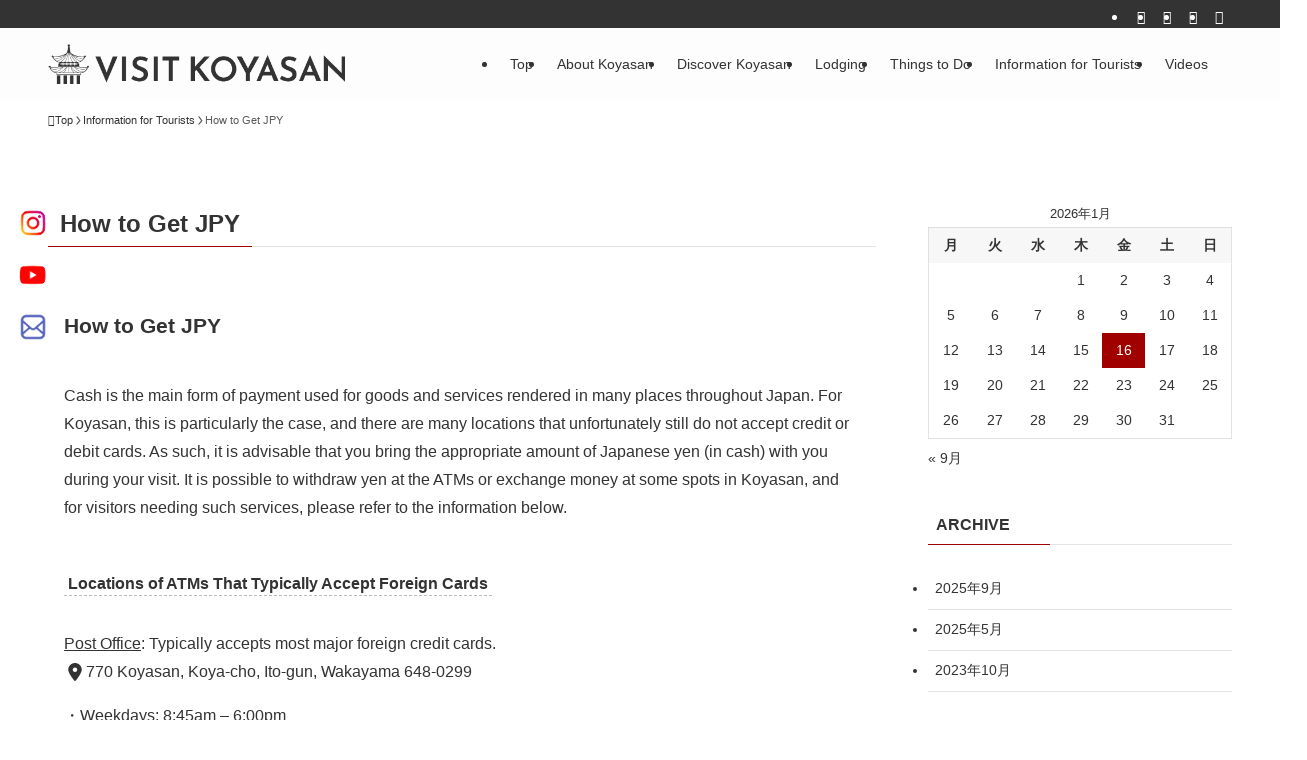

--- FILE ---
content_type: text/html; charset=UTF-8
request_url: http://182.54.242.6/information-for-tourists/money-exchange/
body_size: 85871
content:
<!DOCTYPE html>
<html dir="ltr" lang="ja" prefix="og: https://ogp.me/ns#" data-loaded="false" data-scrolled="false" data-spmenu="closed">
<head>
<meta charset="utf-8">
<meta name="format-detection" content="telephone=no">
<meta http-equiv="X-UA-Compatible" content="IE=edge">
<meta name="viewport" content="width=device-width, viewport-fit=cover">
<title>How to Get JPY - Visit Koyasan</title>

		<!-- All in One SEO 4.9.1 - aioseo.com -->
	<meta name="description" content="How to Get JPY Cash is the main form of payment used fo" />
	<meta name="robots" content="max-image-preview:large" />
	<link rel="canonical" href="https://koyasan.net/information-for-tourists/money-exchange/" />
	<meta name="generator" content="All in One SEO (AIOSEO) 4.9.1" />
		<meta property="og:locale" content="ja_JP" />
		<meta property="og:site_name" content="Visit Koyasan -" />
		<meta property="og:type" content="article" />
		<meta property="og:title" content="How to Get JPY - Visit Koyasan" />
		<meta property="og:description" content="How to Get JPY Cash is the main form of payment used fo" />
		<meta property="og:url" content="https://koyasan.net/information-for-tourists/money-exchange/" />
		<meta property="article:published_time" content="2017-03-30T05:18:19+00:00" />
		<meta property="article:modified_time" content="2025-09-10T04:14:22+00:00" />
		<meta name="twitter:card" content="summary_large_image" />
		<meta name="twitter:title" content="How to Get JPY - Visit Koyasan" />
		<meta name="twitter:description" content="How to Get JPY Cash is the main form of payment used fo" />
		<script type="application/ld+json" class="aioseo-schema">
			{"@context":"https:\/\/schema.org","@graph":[{"@type":"BreadcrumbList","@id":"https:\/\/koyasan.net\/information-for-tourists\/money-exchange\/#breadcrumblist","itemListElement":[{"@type":"ListItem","@id":"https:\/\/koyasan.net#listItem","position":1,"name":"Home","item":"https:\/\/koyasan.net","nextItem":{"@type":"ListItem","@id":"https:\/\/koyasan.net\/information-for-tourists\/#listItem","name":"Information for Tourists"}},{"@type":"ListItem","@id":"https:\/\/koyasan.net\/information-for-tourists\/#listItem","position":2,"name":"Information for Tourists","item":"https:\/\/koyasan.net\/information-for-tourists\/","nextItem":{"@type":"ListItem","@id":"https:\/\/koyasan.net\/information-for-tourists\/money-exchange\/#listItem","name":"How to Get JPY"},"previousItem":{"@type":"ListItem","@id":"https:\/\/koyasan.net#listItem","name":"Home"}},{"@type":"ListItem","@id":"https:\/\/koyasan.net\/information-for-tourists\/money-exchange\/#listItem","position":3,"name":"How to Get JPY","previousItem":{"@type":"ListItem","@id":"https:\/\/koyasan.net\/information-for-tourists\/#listItem","name":"Information for Tourists"}}]},{"@type":"Organization","@id":"https:\/\/koyasan.net\/#organization","name":"Visit Koyasan","url":"https:\/\/koyasan.net\/","sameAs":["https:\/\/www.instagram.com\/visit_koyasan\/"]},{"@type":"WebPage","@id":"https:\/\/koyasan.net\/information-for-tourists\/money-exchange\/#webpage","url":"https:\/\/koyasan.net\/information-for-tourists\/money-exchange\/","name":"How to Get JPY - Visit Koyasan","description":"How to Get JPY Cash is the main form of payment used fo","inLanguage":"ja","isPartOf":{"@id":"https:\/\/koyasan.net\/#website"},"breadcrumb":{"@id":"https:\/\/koyasan.net\/information-for-tourists\/money-exchange\/#breadcrumblist"},"datePublished":"2017-03-30T14:18:19+09:00","dateModified":"2025-09-10T13:14:22+09:00"},{"@type":"WebSite","@id":"https:\/\/koyasan.net\/#website","url":"https:\/\/koyasan.net\/","name":"Visit Koyasan","inLanguage":"ja","publisher":{"@id":"https:\/\/koyasan.net\/#organization"}}]}
		</script>
		<!-- All in One SEO -->

<link rel='dns-prefetch' href='//koyasan.net' />
<link rel='dns-prefetch' href='//stats.wp.com' />
<link rel="alternate" type="application/rss+xml" title="Visit Koyasan &raquo; フィード" href="https://koyasan.net/feed/" />
<link rel="alternate" type="application/rss+xml" title="Visit Koyasan &raquo; コメントフィード" href="https://koyasan.net/comments/feed/" />
<style id='wp-img-auto-sizes-contain-inline-css' type='text/css'>
img:is([sizes=auto i],[sizes^="auto," i]){contain-intrinsic-size:3000px 1500px}
/*# sourceURL=wp-img-auto-sizes-contain-inline-css */
</style>
<link rel='stylesheet' id='sbi_styles-css' href='http://koyasan.net/wp-content/plugins/instagram-feed/css/sbi-styles.min.css?ver=6.2.4' type='text/css' media='all' />
<link rel='stylesheet' id='font-awesome-all-css' href='http://koyasan.net/wp-content/themes/swell/assets/font-awesome/v6/css/all.min.css?ver=2.13.0' type='text/css' media='all' />
<style id='wp-block-library-inline-css' type='text/css'>
:root{--wp-block-synced-color:#7a00df;--wp-block-synced-color--rgb:122,0,223;--wp-bound-block-color:var(--wp-block-synced-color);--wp-editor-canvas-background:#ddd;--wp-admin-theme-color:#007cba;--wp-admin-theme-color--rgb:0,124,186;--wp-admin-theme-color-darker-10:#006ba1;--wp-admin-theme-color-darker-10--rgb:0,107,160.5;--wp-admin-theme-color-darker-20:#005a87;--wp-admin-theme-color-darker-20--rgb:0,90,135;--wp-admin-border-width-focus:2px}@media (min-resolution:192dpi){:root{--wp-admin-border-width-focus:1.5px}}.wp-element-button{cursor:pointer}:root .has-very-light-gray-background-color{background-color:#eee}:root .has-very-dark-gray-background-color{background-color:#313131}:root .has-very-light-gray-color{color:#eee}:root .has-very-dark-gray-color{color:#313131}:root .has-vivid-green-cyan-to-vivid-cyan-blue-gradient-background{background:linear-gradient(135deg,#00d084,#0693e3)}:root .has-purple-crush-gradient-background{background:linear-gradient(135deg,#34e2e4,#4721fb 50%,#ab1dfe)}:root .has-hazy-dawn-gradient-background{background:linear-gradient(135deg,#faaca8,#dad0ec)}:root .has-subdued-olive-gradient-background{background:linear-gradient(135deg,#fafae1,#67a671)}:root .has-atomic-cream-gradient-background{background:linear-gradient(135deg,#fdd79a,#004a59)}:root .has-nightshade-gradient-background{background:linear-gradient(135deg,#330968,#31cdcf)}:root .has-midnight-gradient-background{background:linear-gradient(135deg,#020381,#2874fc)}:root{--wp--preset--font-size--normal:16px;--wp--preset--font-size--huge:42px}.has-regular-font-size{font-size:1em}.has-larger-font-size{font-size:2.625em}.has-normal-font-size{font-size:var(--wp--preset--font-size--normal)}.has-huge-font-size{font-size:var(--wp--preset--font-size--huge)}.has-text-align-center{text-align:center}.has-text-align-left{text-align:left}.has-text-align-right{text-align:right}.has-fit-text{white-space:nowrap!important}#end-resizable-editor-section{display:none}.aligncenter{clear:both}.items-justified-left{justify-content:flex-start}.items-justified-center{justify-content:center}.items-justified-right{justify-content:flex-end}.items-justified-space-between{justify-content:space-between}.screen-reader-text{border:0;clip-path:inset(50%);height:1px;margin:-1px;overflow:hidden;padding:0;position:absolute;width:1px;word-wrap:normal!important}.screen-reader-text:focus{background-color:#ddd;clip-path:none;color:#444;display:block;font-size:1em;height:auto;left:5px;line-height:normal;padding:15px 23px 14px;text-decoration:none;top:5px;width:auto;z-index:100000}html :where(.has-border-color){border-style:solid}html :where([style*=border-top-color]){border-top-style:solid}html :where([style*=border-right-color]){border-right-style:solid}html :where([style*=border-bottom-color]){border-bottom-style:solid}html :where([style*=border-left-color]){border-left-style:solid}html :where([style*=border-width]){border-style:solid}html :where([style*=border-top-width]){border-top-style:solid}html :where([style*=border-right-width]){border-right-style:solid}html :where([style*=border-bottom-width]){border-bottom-style:solid}html :where([style*=border-left-width]){border-left-style:solid}html :where(img[class*=wp-image-]){height:auto;max-width:100%}:where(figure){margin:0 0 1em}html :where(.is-position-sticky){--wp-admin--admin-bar--position-offset:var(--wp-admin--admin-bar--height,0px)}@media screen and (max-width:600px){html :where(.is-position-sticky){--wp-admin--admin-bar--position-offset:0px}}
.has-text-align-justify{text-align:justify;}

/*# sourceURL=wp-block-library-inline-css */
</style><style id='wp-block-heading-inline-css' type='text/css'>
h1:where(.wp-block-heading).has-background,h2:where(.wp-block-heading).has-background,h3:where(.wp-block-heading).has-background,h4:where(.wp-block-heading).has-background,h5:where(.wp-block-heading).has-background,h6:where(.wp-block-heading).has-background{padding:1.25em 2.375em}h1.has-text-align-left[style*=writing-mode]:where([style*=vertical-lr]),h1.has-text-align-right[style*=writing-mode]:where([style*=vertical-rl]),h2.has-text-align-left[style*=writing-mode]:where([style*=vertical-lr]),h2.has-text-align-right[style*=writing-mode]:where([style*=vertical-rl]),h3.has-text-align-left[style*=writing-mode]:where([style*=vertical-lr]),h3.has-text-align-right[style*=writing-mode]:where([style*=vertical-rl]),h4.has-text-align-left[style*=writing-mode]:where([style*=vertical-lr]),h4.has-text-align-right[style*=writing-mode]:where([style*=vertical-rl]),h5.has-text-align-left[style*=writing-mode]:where([style*=vertical-lr]),h5.has-text-align-right[style*=writing-mode]:where([style*=vertical-rl]),h6.has-text-align-left[style*=writing-mode]:where([style*=vertical-lr]),h6.has-text-align-right[style*=writing-mode]:where([style*=vertical-rl]){rotate:180deg}
/*# sourceURL=http://koyasan.net/wp-includes/blocks/heading/style.min.css */
</style>
<style id='wp-block-paragraph-inline-css' type='text/css'>
.is-small-text{font-size:.875em}.is-regular-text{font-size:1em}.is-large-text{font-size:2.25em}.is-larger-text{font-size:3em}.has-drop-cap:not(:focus):first-letter{float:left;font-size:8.4em;font-style:normal;font-weight:100;line-height:.68;margin:.05em .1em 0 0;text-transform:uppercase}body.rtl .has-drop-cap:not(:focus):first-letter{float:none;margin-left:.1em}p.has-drop-cap.has-background{overflow:hidden}:root :where(p.has-background){padding:1.25em 2.375em}:where(p.has-text-color:not(.has-link-color)) a{color:inherit}p.has-text-align-left[style*="writing-mode:vertical-lr"],p.has-text-align-right[style*="writing-mode:vertical-rl"]{rotate:180deg}
/*# sourceURL=http://koyasan.net/wp-includes/blocks/paragraph/style.min.css */
</style>
<style id='global-styles-inline-css' type='text/css'>
:root{--wp--preset--aspect-ratio--square: 1;--wp--preset--aspect-ratio--4-3: 4/3;--wp--preset--aspect-ratio--3-4: 3/4;--wp--preset--aspect-ratio--3-2: 3/2;--wp--preset--aspect-ratio--2-3: 2/3;--wp--preset--aspect-ratio--16-9: 16/9;--wp--preset--aspect-ratio--9-16: 9/16;--wp--preset--color--black: #000;--wp--preset--color--cyan-bluish-gray: #abb8c3;--wp--preset--color--white: #fff;--wp--preset--color--pale-pink: #f78da7;--wp--preset--color--vivid-red: #cf2e2e;--wp--preset--color--luminous-vivid-orange: #ff6900;--wp--preset--color--luminous-vivid-amber: #fcb900;--wp--preset--color--light-green-cyan: #7bdcb5;--wp--preset--color--vivid-green-cyan: #00d084;--wp--preset--color--pale-cyan-blue: #8ed1fc;--wp--preset--color--vivid-cyan-blue: #0693e3;--wp--preset--color--vivid-purple: #9b51e0;--wp--preset--color--swl-main: var(--color_main);--wp--preset--color--swl-main-thin: var(--color_main_thin);--wp--preset--color--swl-gray: var(--color_gray);--wp--preset--color--swl-deep-01: var(--color_deep01);--wp--preset--color--swl-deep-02: var(--color_deep02);--wp--preset--color--swl-deep-03: var(--color_deep03);--wp--preset--color--swl-deep-04: var(--color_deep04);--wp--preset--color--swl-pale-01: var(--color_pale01);--wp--preset--color--swl-pale-02: var(--color_pale02);--wp--preset--color--swl-pale-03: var(--color_pale03);--wp--preset--color--swl-pale-04: var(--color_pale04);--wp--preset--gradient--vivid-cyan-blue-to-vivid-purple: linear-gradient(135deg,rgb(6,147,227) 0%,rgb(155,81,224) 100%);--wp--preset--gradient--light-green-cyan-to-vivid-green-cyan: linear-gradient(135deg,rgb(122,220,180) 0%,rgb(0,208,130) 100%);--wp--preset--gradient--luminous-vivid-amber-to-luminous-vivid-orange: linear-gradient(135deg,rgb(252,185,0) 0%,rgb(255,105,0) 100%);--wp--preset--gradient--luminous-vivid-orange-to-vivid-red: linear-gradient(135deg,rgb(255,105,0) 0%,rgb(207,46,46) 100%);--wp--preset--gradient--very-light-gray-to-cyan-bluish-gray: linear-gradient(135deg,rgb(238,238,238) 0%,rgb(169,184,195) 100%);--wp--preset--gradient--cool-to-warm-spectrum: linear-gradient(135deg,rgb(74,234,220) 0%,rgb(151,120,209) 20%,rgb(207,42,186) 40%,rgb(238,44,130) 60%,rgb(251,105,98) 80%,rgb(254,248,76) 100%);--wp--preset--gradient--blush-light-purple: linear-gradient(135deg,rgb(255,206,236) 0%,rgb(152,150,240) 100%);--wp--preset--gradient--blush-bordeaux: linear-gradient(135deg,rgb(254,205,165) 0%,rgb(254,45,45) 50%,rgb(107,0,62) 100%);--wp--preset--gradient--luminous-dusk: linear-gradient(135deg,rgb(255,203,112) 0%,rgb(199,81,192) 50%,rgb(65,88,208) 100%);--wp--preset--gradient--pale-ocean: linear-gradient(135deg,rgb(255,245,203) 0%,rgb(182,227,212) 50%,rgb(51,167,181) 100%);--wp--preset--gradient--electric-grass: linear-gradient(135deg,rgb(202,248,128) 0%,rgb(113,206,126) 100%);--wp--preset--gradient--midnight: linear-gradient(135deg,rgb(2,3,129) 0%,rgb(40,116,252) 100%);--wp--preset--font-size--small: 0.9em;--wp--preset--font-size--medium: 1.1em;--wp--preset--font-size--large: 1.25em;--wp--preset--font-size--x-large: 42px;--wp--preset--font-size--xs: 0.75em;--wp--preset--font-size--huge: 1.6em;--wp--preset--spacing--20: 0.44rem;--wp--preset--spacing--30: 0.67rem;--wp--preset--spacing--40: 1rem;--wp--preset--spacing--50: 1.5rem;--wp--preset--spacing--60: 2.25rem;--wp--preset--spacing--70: 3.38rem;--wp--preset--spacing--80: 5.06rem;--wp--preset--shadow--natural: 6px 6px 9px rgba(0, 0, 0, 0.2);--wp--preset--shadow--deep: 12px 12px 50px rgba(0, 0, 0, 0.4);--wp--preset--shadow--sharp: 6px 6px 0px rgba(0, 0, 0, 0.2);--wp--preset--shadow--outlined: 6px 6px 0px -3px rgb(255, 255, 255), 6px 6px rgb(0, 0, 0);--wp--preset--shadow--crisp: 6px 6px 0px rgb(0, 0, 0);}:where(.is-layout-flex){gap: 0.5em;}:where(.is-layout-grid){gap: 0.5em;}body .is-layout-flex{display: flex;}.is-layout-flex{flex-wrap: wrap;align-items: center;}.is-layout-flex > :is(*, div){margin: 0;}body .is-layout-grid{display: grid;}.is-layout-grid > :is(*, div){margin: 0;}:where(.wp-block-columns.is-layout-flex){gap: 2em;}:where(.wp-block-columns.is-layout-grid){gap: 2em;}:where(.wp-block-post-template.is-layout-flex){gap: 1.25em;}:where(.wp-block-post-template.is-layout-grid){gap: 1.25em;}.has-black-color{color: var(--wp--preset--color--black) !important;}.has-cyan-bluish-gray-color{color: var(--wp--preset--color--cyan-bluish-gray) !important;}.has-white-color{color: var(--wp--preset--color--white) !important;}.has-pale-pink-color{color: var(--wp--preset--color--pale-pink) !important;}.has-vivid-red-color{color: var(--wp--preset--color--vivid-red) !important;}.has-luminous-vivid-orange-color{color: var(--wp--preset--color--luminous-vivid-orange) !important;}.has-luminous-vivid-amber-color{color: var(--wp--preset--color--luminous-vivid-amber) !important;}.has-light-green-cyan-color{color: var(--wp--preset--color--light-green-cyan) !important;}.has-vivid-green-cyan-color{color: var(--wp--preset--color--vivid-green-cyan) !important;}.has-pale-cyan-blue-color{color: var(--wp--preset--color--pale-cyan-blue) !important;}.has-vivid-cyan-blue-color{color: var(--wp--preset--color--vivid-cyan-blue) !important;}.has-vivid-purple-color{color: var(--wp--preset--color--vivid-purple) !important;}.has-black-background-color{background-color: var(--wp--preset--color--black) !important;}.has-cyan-bluish-gray-background-color{background-color: var(--wp--preset--color--cyan-bluish-gray) !important;}.has-white-background-color{background-color: var(--wp--preset--color--white) !important;}.has-pale-pink-background-color{background-color: var(--wp--preset--color--pale-pink) !important;}.has-vivid-red-background-color{background-color: var(--wp--preset--color--vivid-red) !important;}.has-luminous-vivid-orange-background-color{background-color: var(--wp--preset--color--luminous-vivid-orange) !important;}.has-luminous-vivid-amber-background-color{background-color: var(--wp--preset--color--luminous-vivid-amber) !important;}.has-light-green-cyan-background-color{background-color: var(--wp--preset--color--light-green-cyan) !important;}.has-vivid-green-cyan-background-color{background-color: var(--wp--preset--color--vivid-green-cyan) !important;}.has-pale-cyan-blue-background-color{background-color: var(--wp--preset--color--pale-cyan-blue) !important;}.has-vivid-cyan-blue-background-color{background-color: var(--wp--preset--color--vivid-cyan-blue) !important;}.has-vivid-purple-background-color{background-color: var(--wp--preset--color--vivid-purple) !important;}.has-black-border-color{border-color: var(--wp--preset--color--black) !important;}.has-cyan-bluish-gray-border-color{border-color: var(--wp--preset--color--cyan-bluish-gray) !important;}.has-white-border-color{border-color: var(--wp--preset--color--white) !important;}.has-pale-pink-border-color{border-color: var(--wp--preset--color--pale-pink) !important;}.has-vivid-red-border-color{border-color: var(--wp--preset--color--vivid-red) !important;}.has-luminous-vivid-orange-border-color{border-color: var(--wp--preset--color--luminous-vivid-orange) !important;}.has-luminous-vivid-amber-border-color{border-color: var(--wp--preset--color--luminous-vivid-amber) !important;}.has-light-green-cyan-border-color{border-color: var(--wp--preset--color--light-green-cyan) !important;}.has-vivid-green-cyan-border-color{border-color: var(--wp--preset--color--vivid-green-cyan) !important;}.has-pale-cyan-blue-border-color{border-color: var(--wp--preset--color--pale-cyan-blue) !important;}.has-vivid-cyan-blue-border-color{border-color: var(--wp--preset--color--vivid-cyan-blue) !important;}.has-vivid-purple-border-color{border-color: var(--wp--preset--color--vivid-purple) !important;}.has-vivid-cyan-blue-to-vivid-purple-gradient-background{background: var(--wp--preset--gradient--vivid-cyan-blue-to-vivid-purple) !important;}.has-light-green-cyan-to-vivid-green-cyan-gradient-background{background: var(--wp--preset--gradient--light-green-cyan-to-vivid-green-cyan) !important;}.has-luminous-vivid-amber-to-luminous-vivid-orange-gradient-background{background: var(--wp--preset--gradient--luminous-vivid-amber-to-luminous-vivid-orange) !important;}.has-luminous-vivid-orange-to-vivid-red-gradient-background{background: var(--wp--preset--gradient--luminous-vivid-orange-to-vivid-red) !important;}.has-very-light-gray-to-cyan-bluish-gray-gradient-background{background: var(--wp--preset--gradient--very-light-gray-to-cyan-bluish-gray) !important;}.has-cool-to-warm-spectrum-gradient-background{background: var(--wp--preset--gradient--cool-to-warm-spectrum) !important;}.has-blush-light-purple-gradient-background{background: var(--wp--preset--gradient--blush-light-purple) !important;}.has-blush-bordeaux-gradient-background{background: var(--wp--preset--gradient--blush-bordeaux) !important;}.has-luminous-dusk-gradient-background{background: var(--wp--preset--gradient--luminous-dusk) !important;}.has-pale-ocean-gradient-background{background: var(--wp--preset--gradient--pale-ocean) !important;}.has-electric-grass-gradient-background{background: var(--wp--preset--gradient--electric-grass) !important;}.has-midnight-gradient-background{background: var(--wp--preset--gradient--midnight) !important;}.has-small-font-size{font-size: var(--wp--preset--font-size--small) !important;}.has-medium-font-size{font-size: var(--wp--preset--font-size--medium) !important;}.has-large-font-size{font-size: var(--wp--preset--font-size--large) !important;}.has-x-large-font-size{font-size: var(--wp--preset--font-size--x-large) !important;}
/*# sourceURL=global-styles-inline-css */
</style>

<link rel='stylesheet' id='swell-icons-css' href='http://koyasan.net/wp-content/themes/swell/build/css/swell-icons.css?ver=2.13.0' type='text/css' media='all' />
<link rel='stylesheet' id='main_style-css' href='http://koyasan.net/wp-content/themes/swell/build/css/main.css?ver=2.13.0' type='text/css' media='all' />
<link rel='stylesheet' id='swell_blocks-css' href='http://koyasan.net/wp-content/themes/swell/build/css/blocks.css?ver=2.13.0' type='text/css' media='all' />
<style id='swell_custom-inline-css' type='text/css'>
:root{--swl-fz--content:4vw;--swl-font_family:"游ゴシック体", "Yu Gothic", YuGothic, "Hiragino Kaku Gothic ProN", "Hiragino Sans", Meiryo, sans-serif;--swl-font_weight:500;--color_main:#a00000;--color_text:#333333;--color_link:#20629b;--color_htag:#a00000;--color_bg:#ffffff;--color_gradient1:#d8ffff;--color_gradient2:#87e7ff;--color_main_thin:rgba(200, 0, 0, 0.05 );--color_main_dark:rgba(120, 0, 0, 1 );--color_list_check:#a00000;--color_list_num:#a00000;--color_list_good:#86dd7b;--color_list_triangle:#f4e03a;--color_list_bad:#f36060;--color_faq_q:#d55656;--color_faq_a:#6599b7;--color_icon_good:#3cd250;--color_icon_good_bg:#ecffe9;--color_icon_bad:#4b73eb;--color_icon_bad_bg:#eafaff;--color_icon_info:#f578b4;--color_icon_info_bg:#fff0fa;--color_icon_announce:#ffa537;--color_icon_announce_bg:#fff5f0;--color_icon_pen:#7a7a7a;--color_icon_pen_bg:#f7f7f7;--color_icon_book:#787364;--color_icon_book_bg:#f8f6ef;--color_icon_point:#ffa639;--color_icon_check:#86d67c;--color_icon_batsu:#f36060;--color_icon_hatena:#5295cc;--color_icon_caution:#f7da38;--color_icon_memo:#84878a;--color_deep01:#e44141;--color_deep02:#3d79d5;--color_deep03:#63a84d;--color_deep04:#f09f4d;--color_pale01:#fff2f0;--color_pale02:#f3f8fd;--color_pale03:#f1f9ee;--color_pale04:#fdf9ee;--color_mark_blue:#b7e3ff;--color_mark_green:#bdf9c3;--color_mark_yellow:#fcf69f;--color_mark_orange:#ffddbc;--border01:solid 1px var(--color_main);--border02:double 4px var(--color_main);--border03:dashed 2px var(--color_border);--border04:solid 4px var(--color_gray);--card_posts_thumb_ratio:56.25%;--list_posts_thumb_ratio:61.805%;--big_posts_thumb_ratio:56.25%;--thumb_posts_thumb_ratio:61.805%;--blogcard_thumb_ratio:56.25%;--color_header_bg:#fdfdfd;--color_header_text:#333;--color_footer_bg:#333333;--color_footer_text:#ffffff;--container_size:1200px;--article_size:900px;--logo_size_sp:48px;--logo_size_pc:40px;--logo_size_pcfix:32px;--color_gnav_bg:#191919;}.swl-cell-bg[data-icon="doubleCircle"]{--cell-icon-color:#ffc977}.swl-cell-bg[data-icon="circle"]{--cell-icon-color:#94e29c}.swl-cell-bg[data-icon="triangle"]{--cell-icon-color:#eeda2f}.swl-cell-bg[data-icon="close"]{--cell-icon-color:#ec9191}.swl-cell-bg[data-icon="hatena"]{--cell-icon-color:#93c9da}.swl-cell-bg[data-icon="check"]{--cell-icon-color:#94e29c}.swl-cell-bg[data-icon="line"]{--cell-icon-color:#9b9b9b}.cap_box[data-colset="col1"]{--capbox-color:#f59b5f;--capbox-color--bg:#fff8eb}.cap_box[data-colset="col2"]{--capbox-color:#5fb9f5;--capbox-color--bg:#edf5ff}.cap_box[data-colset="col3"]{--capbox-color:#2fcd90;--capbox-color--bg:#eafaf2}.red_{--the-btn-color:#333333;--the-btn-color2:#ffbc49;--the-solid-shadow: rgba(38, 38, 38, 1 )}.blue_{--the-btn-color:#338df4;--the-btn-color2:#35eaff;--the-solid-shadow: rgba(38, 106, 183, 1 )}.green_{--the-btn-color:#62d847;--the-btn-color2:#7bf7bd;--the-solid-shadow: rgba(74, 162, 53, 1 )}.is-style-btn_normal{--the-btn-radius:4px}.is-style-btn_solid{--the-btn-radius:80px}.is-style-btn_shiny{--the-btn-radius:4px}.is-style-btn_line{--the-btn-radius:4px}.post_content blockquote{padding:1.5em 2em 1.5em 3em}.post_content blockquote::before{content:"";display:block;width:5px;height:calc(100% - 3em);top:1.5em;left:1.5em;border-left:solid 1px rgba(180,180,180,.75);border-right:solid 1px rgba(180,180,180,.75);}.mark_blue{background:-webkit-linear-gradient(transparent 64%,var(--color_mark_blue) 0%);background:linear-gradient(transparent 64%,var(--color_mark_blue) 0%)}.mark_green{background:-webkit-linear-gradient(transparent 64%,var(--color_mark_green) 0%);background:linear-gradient(transparent 64%,var(--color_mark_green) 0%)}.mark_yellow{background:-webkit-linear-gradient(transparent 64%,var(--color_mark_yellow) 0%);background:linear-gradient(transparent 64%,var(--color_mark_yellow) 0%)}.mark_orange{background:-webkit-linear-gradient(transparent 64%,var(--color_mark_orange) 0%);background:linear-gradient(transparent 64%,var(--color_mark_orange) 0%)}[class*="is-style-icon_"]{color:#333;border-width:0}[class*="is-style-big_icon_"]{border-width:2px;border-style:solid}[data-col="gray"] .c-balloon__text{background:#f7f7f7;border-color:#ccc}[data-col="gray"] .c-balloon__before{border-right-color:#f7f7f7}[data-col="green"] .c-balloon__text{background:#d1f8c2;border-color:#9ddd93}[data-col="green"] .c-balloon__before{border-right-color:#d1f8c2}[data-col="blue"] .c-balloon__text{background:#e2f6ff;border-color:#93d2f0}[data-col="blue"] .c-balloon__before{border-right-color:#e2f6ff}[data-col="red"] .c-balloon__text{background:#ffebeb;border-color:#f48789}[data-col="red"] .c-balloon__before{border-right-color:#ffebeb}[data-col="yellow"] .c-balloon__text{background:#f9f7d2;border-color:#fbe593}[data-col="yellow"] .c-balloon__before{border-right-color:#f9f7d2}.-type-list2 .p-postList__body::after,.-type-big .p-postList__body::after{content: "READ MORE »";}.c-postThumb__cat{background-color:#a00000;color:#ffffff}.post_content h2:where(:not([class^="swell-block-"]):not(.faq_q):not(.p-postList__title)){border-left:solid 6px var(--color_htag);padding:.5em 0 .5em 16px}.post_content h2:where(:not([class^="swell-block-"]):not(.faq_q):not(.p-postList__title))::before{position:absolute;display:block;pointer-events:none}.post_content h3:where(:not([class^="swell-block-"]):not(.faq_q):not(.p-postList__title)){padding:0 .5em .5em}.post_content h3:where(:not([class^="swell-block-"]):not(.faq_q):not(.p-postList__title))::before{content:"";width:100%;height:2px;background: repeating-linear-gradient(90deg, var(--color_htag) 0%, var(--color_htag) 29.3%, rgba(150,150,150,.2) 29.3%, rgba(150,150,150,.2) 100%)}.post_content h4:where(:not([class^="swell-block-"]):not(.faq_q):not(.p-postList__title)){padding:0 0 0 16px;border-left:solid 2px var(--color_htag)}.post_content p > strong{padding: 0 4px 3px;border-bottom: 1px dashed #bbb}.l-footer__widgetArea{background:#333333}.l-header__bar{color:#ffffff;background:#333333}.c-gnav a::after{background:var(--color_main);width:100%;height:2px;transform:scaleX(0)}.p-spHeadMenu .menu-item.-current{border-bottom-color:var(--color_main)}.c-gnav > li:hover > a::after,.c-gnav > .-current > a::after{transform: scaleX(1)}.c-gnav .sub-menu{color:#333;background:#fff}.l-fixHeader::before{opacity:0.6}#pagetop{border-radius:50%}#fix_tocbtn{border-radius:50%}#fix_bottom_menu{color:#ffffff}#fix_bottom_menu::before{background:#333333;opacity:0.9}.c-widget__title.-spmenu{padding:.5em}.c-widget__title.-spmenu::before{content:"";bottom:0;left:0;width:40%;z-index:1;background:var(--color_main)}.c-widget__title.-spmenu::after{content:"";bottom:0;left:0;width:100%;background:var(--color_border)}.c-widget__title.-footer{padding:.5em}.c-widget__title.-footer::before{content:"";bottom:0;left:0;width:40%;z-index:1;background:var(--color_main)}.c-widget__title.-footer::after{content:"";bottom:0;left:0;width:100%;background:var(--color_border)}.c-secTitle{border-left:solid 2px var(--color_main);padding:0em .75em}.p-spMenu{color:#ffffff}.p-spMenu__inner::before{background:#333333;opacity:0.8}.p-spMenu__overlay{background:#333333;opacity:0.8}[class*="page-numbers"]{border-radius:50%;margin:4px;color:#fff;background-color:#dedede}a{text-decoration: none}.l-topTitleArea.c-filterLayer::before{background-color:#000000;opacity:0.4;content:""}@media screen and (min-width: 960px){:root{}.l-header{border-top: solid 4px #333333}}@media screen and (max-width: 959px){:root{}.l-header__logo{margin-right:auto}.l-header__inner{-webkit-box-pack:end;-webkit-justify-content:flex-end;justify-content:flex-end}}@media screen and (min-width: 600px){:root{--swl-fz--content:16px;}}@media screen and (max-width: 599px){:root{}}@media (min-width: 1108px) {.alignwide{left:-100px;width:calc(100% + 200px);}}@media (max-width: 1108px) {.-sidebar-off .swell-block-fullWide__inner.l-container .alignwide{left:0px;width:100%;}}.l-fixHeader .l-fixHeader__gnav{order:0}[data-scrolled=true] .l-fixHeader[data-ready]{opacity:1;-webkit-transform:translateY(0)!important;transform:translateY(0)!important;visibility:visible}.-body-solid .l-fixHeader{box-shadow:0 2px 4px var(--swl-color_shadow)}.l-fixHeader__inner{align-items:stretch;color:var(--color_header_text);display:flex;padding-bottom:0;padding-top:0;position:relative;z-index:1}.l-fixHeader__logo{align-items:center;display:flex;line-height:1;margin-right:24px;order:0;padding:16px 0}[data-scrolled=true] #fix_bottom_menu{bottom:0}#fix_bottom_menu{box-shadow:0 0 4px rgba(0,0,0,.1);transition:bottom .4s;width:100%;z-index:100}#fix_bottom_menu:before{display:block;z-index:0}#fix_bottom_menu .menu_list{align-items:center;display:flex;height:50px;justify-content:space-between;padding:2px 0 0;position:relative;z-index:1}#fix_bottom_menu .menu_btn .open_btn{opacity:1;-webkit-transform:scale(1.1);transform:scale(1.1)}#fix_bottom_menu .menu-item{flex:1 1 100%;margin:0;padding:0;text-align:center}#fix_bottom_menu .menu-item a{color:inherit;display:block;line-height:1;text-decoration:none}#fix_bottom_menu .menu-item i{color:inherit;display:block;font-size:20px;height:20px;line-height:20px;text-align:center}#fix_bottom_menu .menu-item i:before{color:inherit;display:inline-block}#fix_bottom_menu span{color:inherit;display:block;font-size:10px;line-height:1;margin-top:4px;width:100%}@media not all and (min-width:960px){#fix_bottom_menu{display:block;padding-bottom:calc(env(safe-area-inset-bottom)*.5)}}.l-header__bar{position:relative;width:100%}.l-header__bar .c-catchphrase{color:inherit;font-size:12px;letter-spacing:var(--swl-letter_spacing,.2px);line-height:14px;margin-right:auto;overflow:hidden;padding:4px 0;white-space:nowrap;width:50%}.l-header__bar .c-iconList .c-iconList__link{margin:0;padding:4px 6px}.l-header__barInner{align-items:center;display:flex;justify-content:flex-end}@media (min-width:960px){.-series .l-header__inner{align-items:stretch;display:flex}.-series .l-header__logo{align-items:center;display:flex;flex-wrap:wrap;margin-right:24px;padding:16px 0}.-series .l-header__logo .c-catchphrase{font-size:13px;padding:4px 0}.-series .c-headLogo{margin-right:16px}.-series-right .l-header__inner{justify-content:space-between}.-series-right .c-gnavWrap{margin-left:auto}.-series-right .w-header{margin-left:12px}.-series-left .w-header{margin-left:auto}}@media (min-width:960px) and (min-width:600px){.-series .c-headLogo{max-width:400px}}.l-header__spNav{background-color:var(--color_gnav_bg)}.p-spHeadMenu a{color:#fff}.p-spHeadMenu .menu-item.-current{border-bottom-color:#fff}@media (min-width:960px){.-parallel .l-header__gnav{background-color:var(--color_gnav_bg);color:#fff}.-parallel .l-header__gnav .c-gnav>li>a{padding-bottom:12px;padding-top:12px}.-parallel .l-header__gnav .c-gnav>li>a:after{background-color:#fff}.-parallel-top .l-header__gnav{margin-bottom:8px}.-parallel-bottom .l-header__gnav{margin-top:8px}}.c-submenuToggleBtn:after{content:"";height:100%;left:0;position:absolute;top:0;width:100%;z-index:0}.c-submenuToggleBtn{cursor:pointer;display:block;height:2em;line-height:2;position:absolute;right:8px;text-align:center;top:50%;-webkit-transform:translateY(-50%);transform:translateY(-50%);width:2em;z-index:1}.c-submenuToggleBtn:before{content:"\e910";display:inline-block;font-family:icomoon;font-size:14px;transition:-webkit-transform .25s;transition:transform .25s;transition:transform .25s,-webkit-transform .25s}.c-submenuToggleBtn:after{border:1px solid;opacity:.15;transition:background-color .25s}.c-submenuToggleBtn.is-opened:before{-webkit-transform:rotate(-180deg);transform:rotate(-180deg)}.widget_categories>ul>.cat-item>a,.wp-block-categories-list>li>a{padding-left:1.75em}.c-listMenu a{padding:.75em .5em;position:relative}.c-gnav .sub-menu a:not(:last-child),.c-listMenu a:not(:last-child){padding-right:40px}.c-gnav .sub-menu .sub-menu{box-shadow:none}.c-gnav .sub-menu .sub-menu,.c-listMenu .children,.c-listMenu .sub-menu{height:0;margin:0;opacity:0;overflow:hidden;position:relative;transition:.25s}.c-gnav .sub-menu .sub-menu.is-opened,.c-listMenu .children.is-opened,.c-listMenu .sub-menu.is-opened{height:auto;opacity:1;visibility:visible}.c-gnav .sub-menu .sub-menu a,.c-listMenu .children a,.c-listMenu .sub-menu a{font-size:.9em;padding-left:1.5em}.c-gnav .sub-menu .sub-menu ul a,.c-listMenu .children ul a,.c-listMenu .sub-menu ul a{padding-left:2.25em}@media (min-width:600px){.c-submenuToggleBtn{height:28px;line-height:28px;transition:background-color .25s;width:28px}}@media (min-width:960px){.c-submenuToggleBtn:hover:after{background-color:currentcolor}}:root{--color_content_bg:var(--color_bg);}.c-widget__title.-side{padding:.5em}.c-widget__title.-side::before{content:"";bottom:0;left:0;width:40%;z-index:1;background:var(--color_main)}.c-widget__title.-side::after{content:"";bottom:0;left:0;width:100%;background:var(--color_border)}.page.-index-off .w-beforeToc{display:none}@media screen and (min-width: 960px){:root{}}@media screen and (max-width: 959px){:root{}}@media screen and (min-width: 600px){:root{}}@media screen and (max-width: 599px){:root{}}.swell-block-fullWide__inner.l-container{--swl-fw_inner_pad:var(--swl-pad_container,0px)}@media (min-width:960px){.-sidebar-on .l-content .alignfull,.-sidebar-on .l-content .alignwide{left:-16px;width:calc(100% + 32px)}.swell-block-fullWide__inner.l-article{--swl-fw_inner_pad:var(--swl-pad_post_content,0px)}.-sidebar-on .swell-block-fullWide__inner .alignwide{left:0;width:100%}.-sidebar-on .swell-block-fullWide__inner .alignfull{left:calc(0px - var(--swl-fw_inner_pad, 0))!important;margin-left:0!important;margin-right:0!important;width:calc(100% + var(--swl-fw_inner_pad, 0)*2)!important}}.-index-off .p-toc,.swell-toc-placeholder:empty{display:none}.p-toc.-modal{height:100%;margin:0;overflow-y:auto;padding:0}#main_content .p-toc{border-radius:var(--swl-radius--2,0);margin:4em auto;max-width:800px}#sidebar .p-toc{margin-top:-.5em}.p-toc .__pn:before{content:none!important;counter-increment:none}.p-toc .__prev{margin:0 0 1em}.p-toc .__next{margin:1em 0 0}.p-toc.is-omitted:not([data-omit=ct]) [data-level="2"] .p-toc__childList{height:0;margin-bottom:-.5em;visibility:hidden}.p-toc.is-omitted:not([data-omit=nest]){position:relative}.p-toc.is-omitted:not([data-omit=nest]):before{background:linear-gradient(hsla(0,0%,100%,0),var(--color_bg));bottom:5em;content:"";height:4em;left:0;opacity:.75;pointer-events:none;position:absolute;width:100%;z-index:1}.p-toc.is-omitted:not([data-omit=nest]):after{background:var(--color_bg);bottom:0;content:"";height:5em;left:0;opacity:.75;position:absolute;width:100%;z-index:1}.p-toc.is-omitted:not([data-omit=nest]) .__next,.p-toc.is-omitted:not([data-omit=nest]) [data-omit="1"]{display:none}.p-toc .p-toc__expandBtn{background-color:#f7f7f7;border:rgba(0,0,0,.2);border-radius:5em;box-shadow:0 0 0 1px #bbb;color:#333;display:block;font-size:14px;line-height:1.5;margin:.75em auto 0;min-width:6em;padding:.5em 1em;position:relative;transition:box-shadow .25s;z-index:2}.p-toc[data-omit=nest] .p-toc__expandBtn{display:inline-block;font-size:13px;margin:0 0 0 1.25em;padding:.5em .75em}.p-toc:not([data-omit=nest]) .p-toc__expandBtn:after,.p-toc:not([data-omit=nest]) .p-toc__expandBtn:before{border-top-color:inherit;border-top-style:dotted;border-top-width:3px;content:"";display:block;height:1px;position:absolute;top:calc(50% - 1px);transition:border-color .25s;width:100%;width:22px}.p-toc:not([data-omit=nest]) .p-toc__expandBtn:before{right:calc(100% + 1em)}.p-toc:not([data-omit=nest]) .p-toc__expandBtn:after{left:calc(100% + 1em)}.p-toc.is-expanded .p-toc__expandBtn{border-color:transparent}.p-toc__ttl{display:block;font-size:1.2em;line-height:1;position:relative;text-align:center}.p-toc__ttl:before{content:"\e918";display:inline-block;font-family:icomoon;margin-right:.5em;padding-bottom:2px;vertical-align:middle}#index_modal .p-toc__ttl{margin-bottom:.5em}.p-toc__list li{line-height:1.6}.p-toc__list>li+li{margin-top:.5em}.p-toc__list .p-toc__childList{padding-left:.5em}.p-toc__list [data-level="3"]{font-size:.9em}.p-toc__list .mininote{display:none}.post_content .p-toc__list{padding-left:0}#sidebar .p-toc__list{margin-bottom:0}#sidebar .p-toc__list .p-toc__childList{padding-left:0}.p-toc__link{color:inherit;font-size:inherit;text-decoration:none}.p-toc__link:hover{opacity:.8}.p-toc.-double{background:var(--color_gray);background:linear-gradient(-45deg,transparent 25%,var(--color_gray) 25%,var(--color_gray) 50%,transparent 50%,transparent 75%,var(--color_gray) 75%,var(--color_gray));background-clip:padding-box;background-size:4px 4px;border-bottom:4px double var(--color_border);border-top:4px double var(--color_border);padding:1.5em 1em 1em}.p-toc.-double .p-toc__ttl{margin-bottom:.75em}@media (min-width:960px){#main_content .p-toc{width:92%}}@media (hover:hover){.p-toc .p-toc__expandBtn:hover{border-color:transparent;box-shadow:0 0 0 2px currentcolor}}@media (min-width:600px){.p-toc.-double{padding:2em}}
/*# sourceURL=swell_custom-inline-css */
</style>
<link rel='stylesheet' id='swell-loaded-animation-css' href='http://koyasan.net/wp-content/themes/swell/build/css/modules/loaded-animation.css?ver=2.13.0' type='text/css' media='all' />
<link rel='stylesheet' id='swell-parts/footer-css' href='http://koyasan.net/wp-content/themes/swell/build/css/modules/parts/footer.css?ver=2.13.0' type='text/css' media='all' />
<link rel='stylesheet' id='swell-page/page-css' href='http://koyasan.net/wp-content/themes/swell/build/css/modules/page/page.css?ver=2.13.0' type='text/css' media='all' />
<style id='classic-theme-styles-inline-css' type='text/css'>
/*! This file is auto-generated */
.wp-block-button__link{color:#fff;background-color:#32373c;border-radius:9999px;box-shadow:none;text-decoration:none;padding:calc(.667em + 2px) calc(1.333em + 2px);font-size:1.125em}.wp-block-file__button{background:#32373c;color:#fff;text-decoration:none}
/*# sourceURL=/wp-includes/css/classic-themes.min.css */
</style>
<link rel='stylesheet' id='contact-form-7-css' href='http://koyasan.net/wp-content/plugins/contact-form-7/includes/css/styles.css?ver=5.8.1' type='text/css' media='all' />
<link rel='stylesheet' id='parent-style-css' href='http://koyasan.net/wp-content/themes/swell/style.css?ver=6.9' type='text/css' media='all' />
<link rel='stylesheet' id='child-style-css' href='http://koyasan.net/wp-content/themes/swell-child/style.css?ver=6.9' type='text/css' media='all' />
<link rel='stylesheet' id='jetpack_css-css' href='http://koyasan.net/wp-content/plugins/__jetpack/css/jetpack.css?ver=12.6.2' type='text/css' media='all' />

<noscript><link href="http://koyasan.net/wp-content/themes/swell/build/css/noscript.css" rel="stylesheet"></noscript>
<link rel="https://api.w.org/" href="https://koyasan.net/wp-json/" /><link rel="alternate" title="JSON" type="application/json" href="https://koyasan.net/wp-json/wp/v2/pages/87" /><link rel='shortlink' href='https://koyasan.net/?p=87' />
<meta name="generator" content="Site Kit by Google 1.110.0" />	<style>img#wpstats{display:none}</style>
		<!-- Instagram Feed CSS -->
<style type="text/css">
.content h3 {
    border-left-color: #fff;
}
</style>
<meta name="google-site-verification" content="vM6IMarUn6U-H7EZ4PisE9jXM9hQMpMU78HfggdJiv0"><link rel="icon" href="https://koyasan.net/wp-content/uploads/2023/10/cropped-site_icon2-32x32.png" sizes="32x32" />
<link rel="icon" href="https://koyasan.net/wp-content/uploads/2023/10/cropped-site_icon2-192x192.png" sizes="192x192" />
<link rel="apple-touch-icon" href="https://koyasan.net/wp-content/uploads/2023/10/cropped-site_icon2-180x180.png" />
<meta name="msapplication-TileImage" content="https://koyasan.net/wp-content/uploads/2023/10/cropped-site_icon2-270x270.png" />
		<style type="text/css" id="wp-custom-css">
			/*====header=====*/

#side-menu {
  position: fixed;
  left: 1vw;
  top: 200px;
}

#side-menu ul {
  list-style: none;
}
#side-menu ul li a {
  margin: 1rem 0;
}
#side-menu ul li a img {
  width: 40px;
  padding: 0.2vw 0;
}

/*=====sp=====*/

/*固定フッターアイコン*/
#fix_bottom_menu .btnTop i::before {
  content: url(https://koyasan.net/wp-content/uploads/2023/10/icon_top.png);
}

#fix_bottom_menu .btnAccess i::before {
  content: url(https://koyasan.net/wp-content/uploads/2023/10/icon_Access.png);
}

.c-submenuToggleBtn {
  color: #ffffff !important;
}

.c-submenuToggleBtn::after {
  display: none;
}

/*=====footer_nav=====*/

.item_list a {
  width: 80%;
  border-bottom: 1px solid #d7d7d7;
  font-size: 0.8em;
  font-weight: bold;
  padding: 5px 1px 0 0;
}

.fnav1_sublists a {
  font-size: 0.8em;
  font-weight: normal;
  border-bottom: 0px;
}

/*=======TOP=========*/

.wp-block-media-text {
  transition: 0.5s;
}
.wp-block-media-text:hover {
  opacity: 0.7;
}

p.has-background {
	padding:16px;
}

.c-scrollHint span{
	font-size:1.2vw;
	font-weight:bold;
	color:#a00000;
}

.sbi_follow_btn a{
	margin: 0px auto 0 auto !important;
}

/*
.gallery-item{
margin-top:10px;
}		</style>
		
<link rel="stylesheet" href="http://koyasan.net/wp-content/themes/swell/build/css/print.css" media="print" >
</head>
<body>
<div id="body_wrap" class="wp-singular page-template-default page page-id-87 page-child parent-pageid-48 wp-theme-swell wp-child-theme-swell-child -index-off -sidebar-on -frame-off id_87" >
<div id="sp_menu" class="p-spMenu -right">
	<div class="p-spMenu__inner">
		<div class="p-spMenu__closeBtn">
			<button class="c-iconBtn -menuBtn c-plainBtn" data-onclick="toggleMenu" aria-label="メニューを閉じる">
				<i class="c-iconBtn__icon icon-close-thin"></i>
			</button>
		</div>
		<div class="p-spMenu__body">
			<div class="c-widget__title -spmenu">
				Visit Koyasan			</div>
			<div class="p-spMenu__nav">
				<ul class="c-spnav c-listMenu"><li class="menu-item menu-item-type-post_type menu-item-object-page menu-item-home menu-item-14481"><a href="https://koyasan.net/">Top</a></li>
<li class="menu-item menu-item-type-post_type menu-item-object-page menu-item-14482"><a href="https://koyasan.net/about-koyasan/">About Koyasan</a></li>
<li class="menu-item menu-item-type-post_type menu-item-object-page menu-item-has-children menu-item-14483"><a href="https://koyasan.net/discover-koyasan/">Discover Koyasan<button class="c-submenuToggleBtn c-plainBtn" data-onclick="toggleSubmenu" aria-label="サブメニューを開閉する"></button></a>
<ul class="sub-menu">
	<li class="menu-item menu-item-type-post_type menu-item-object-page menu-item-14488"><a href="https://koyasan.net/discover-koyasan/sightseeing/">Sightseeing</a></li>
	<li class="menu-item menu-item-type-post_type menu-item-object-page menu-item-14489"><a href="https://koyasan.net/discover-koyasan/access/">Access</a></li>
	<li class="menu-item menu-item-type-post_type menu-item-object-page menu-item-14490"><a href="https://koyasan.net/discover-koyasan/download-brochures/">Download Brochures</a></li>
</ul>
</li>
<li class="menu-item menu-item-type-post_type menu-item-object-page menu-item-14485"><a href="https://koyasan.net/lodging/">Lodging</a></li>
<li class="menu-item menu-item-type-post_type menu-item-object-page menu-item-14486"><a href="https://koyasan.net/things-to-do/">Things to Do</a></li>
<li class="menu-item menu-item-type-post_type menu-item-object-page current-page-ancestor current-menu-ancestor current-menu-parent current-page-parent current_page_parent current_page_ancestor menu-item-has-children menu-item-14484"><a href="https://koyasan.net/information-for-tourists/">Information for Tourists<button class="c-submenuToggleBtn c-plainBtn" data-onclick="toggleSubmenu" aria-label="サブメニューを開閉する"></button></a>
<ul class="sub-menu">
	<li class="menu-item menu-item-type-post_type menu-item-object-page menu-item-14492"><a href="https://koyasan.net/information-for-tourists/free-wi-fi/">Free Wi-Fi</a></li>
	<li class="menu-item menu-item-type-post_type menu-item-object-page menu-item-14494"><a href="https://koyasan.net/information-for-tourists/rental-audio-guide/">Rental Audio Guide</a></li>
	<li class="menu-item menu-item-type-post_type menu-item-object-post menu-item-14503"><a href="https://koyasan.net/bicycle-rental/">Bicycle Rental</a></li>
	<li class="menu-item menu-item-type-post_type menu-item-object-page current-menu-item page_item page-item-87 current_page_item menu-item-14493"><a href="https://koyasan.net/information-for-tourists/money-exchange/" aria-current="page">How to Get JPY</a></li>
	<li class="menu-item menu-item-type-post_type menu-item-object-page menu-item-14495"><a href="https://koyasan.net/information-for-tourists/weather-info/">Weather</a></li>
	<li class="menu-item menu-item-type-post_type menu-item-object-page menu-item-14497"><a href="https://koyasan.net/kyoto-koyasan-direct-highway-bus/">Kyoto – Koyasan Direct Highway Bus</a></li>
	<li class="menu-item menu-item-type-post_type menu-item-object-page menu-item-14496"><a href="https://koyasan.net/koyasan-and-kumano-access-bus/">Koyasan and Kumano Access Bus</a></li>
	<li class="menu-item menu-item-type-post_type menu-item-object-post menu-item-14504"><a href="https://koyasan.net/bears-in-koyasan/">Bears in Koyasan</a></li>
	<li class="menu-item menu-item-type-post_type menu-item-object-page menu-item-14491"><a href="https://koyasan.net/information-for-tourists/emergency-info/">Emergency Information</a></li>
</ul>
</li>
<li class="menu-item menu-item-type-post_type menu-item-object-page menu-item-has-children menu-item-14487"><a href="https://koyasan.net/movie/">Videos<button class="c-submenuToggleBtn c-plainBtn" data-onclick="toggleSubmenu" aria-label="サブメニューを開閉する"></button></a>
<ul class="sub-menu">
	<li class="menu-item menu-item-type-post_type menu-item-object-page menu-item-14499"><a href="https://koyasan.net/movie/discovery-ch-koyasan/">Discovery Ch KOYASAN</a></li>
	<li class="menu-item menu-item-type-post_type menu-item-object-page menu-item-14498"><a href="https://koyasan.net/koyasan-shukubo-experience-online-tour-live-japan/">Koyasan Shukubo Experience Online Tour – LIVE JAPAN</a></li>
	<li class="menu-item menu-item-type-post_type menu-item-object-page menu-item-14500"><a href="https://koyasan.net/movie/interview-video/">Interview Video</a></li>
	<li class="menu-item menu-item-type-post_type menu-item-object-page menu-item-14501"><a href="https://koyasan.net/movie/promotion-video/">Promotional Video</a></li>
	<li class="menu-item menu-item-type-post_type menu-item-object-page menu-item-14502"><a href="https://koyasan.net/movie/a-sacred-pilgrimage-bus-trip/">Sacred Pilgrimage Bus Trip</a></li>
</ul>
</li>
</ul>			</div>
					</div>
	</div>
	<div class="p-spMenu__overlay c-overlay" data-onclick="toggleMenu"></div>
</div>
<header id="header" class="l-header -series -series-right" data-spfix="1">
	<div class="l-header__bar pc_">
	<div class="l-header__barInner l-container">
		<ul class="c-iconList">
						<li class="c-iconList__item -instagram">
						<a href="https://www.instagram.com/visit_koyasan/" target="_blank" rel="noopener" class="c-iconList__link u-fz-14 hov-flash" aria-label="instagram">
							<i class="c-iconList__icon icon-instagram" role="presentation"></i>
						</a>
					</li>
									<li class="c-iconList__item -youtube">
						<a href="https://www.youtube.com/watch?v=Yz_8u3PdSY4" target="_blank" rel="noopener" class="c-iconList__link u-fz-14 hov-flash" aria-label="youtube">
							<i class="c-iconList__icon icon-youtube" role="presentation"></i>
						</a>
					</li>
									<li class="c-iconList__item -contact">
						<a href="https://koyasan.net/contact/" target="_blank" rel="noopener" class="c-iconList__link u-fz-14 hov-flash" aria-label="contact">
							<i class="c-iconList__icon icon-contact" role="presentation"></i>
						</a>
					</li>
									<li class="c-iconList__item -search">
						<button class="c-iconList__link c-plainBtn u-fz-14 hov-flash" data-onclick="toggleSearch" aria-label="検索">
							<i class="c-iconList__icon icon-search" role="presentation"></i>
						</button>
					</li>
				</ul>
	</div>
</div>
	<div class="l-header__inner l-container">
		<div class="l-header__logo">
			<div class="c-headLogo -img"><a href="https://koyasan.net/" title="Visit Koyasan" class="c-headLogo__link" rel="home"><img width="520" height="70"  src="https://koyasan.net/wp-content/uploads/2023/10/logo.png" alt="Visit Koyasan" class="c-headLogo__img" srcset="https://koyasan.net/wp-content/uploads/2023/10/logo.png 520w, https://koyasan.net/wp-content/uploads/2023/10/logo-300x40.png 300w" sizes="(max-width: 959px) 50vw, 800px" decoding="async" loading="eager" ></a></div>					</div>
		<nav id="gnav" class="l-header__gnav c-gnavWrap">
					<ul class="c-gnav">
			<li class="menu-item menu-item-type-post_type menu-item-object-page menu-item-home menu-item-14481"><a href="https://koyasan.net/"><span class="ttl">Top</span></a></li>
<li class="menu-item menu-item-type-post_type menu-item-object-page menu-item-14482"><a href="https://koyasan.net/about-koyasan/"><span class="ttl">About Koyasan</span></a></li>
<li class="menu-item menu-item-type-post_type menu-item-object-page menu-item-has-children menu-item-14483"><a href="https://koyasan.net/discover-koyasan/"><span class="ttl">Discover Koyasan</span><button class="c-submenuToggleBtn c-plainBtn" data-onclick="toggleSubmenu" aria-label="サブメニューを開閉する"></button></a>
<ul class="sub-menu">
	<li class="menu-item menu-item-type-post_type menu-item-object-page menu-item-14488"><a href="https://koyasan.net/discover-koyasan/sightseeing/"><span class="ttl">Sightseeing</span></a></li>
	<li class="menu-item menu-item-type-post_type menu-item-object-page menu-item-14489"><a href="https://koyasan.net/discover-koyasan/access/"><span class="ttl">Access</span></a></li>
	<li class="menu-item menu-item-type-post_type menu-item-object-page menu-item-14490"><a href="https://koyasan.net/discover-koyasan/download-brochures/"><span class="ttl">Download Brochures</span></a></li>
</ul>
</li>
<li class="menu-item menu-item-type-post_type menu-item-object-page menu-item-14485"><a href="https://koyasan.net/lodging/"><span class="ttl">Lodging</span></a></li>
<li class="menu-item menu-item-type-post_type menu-item-object-page menu-item-14486"><a href="https://koyasan.net/things-to-do/"><span class="ttl">Things to Do</span></a></li>
<li class="menu-item menu-item-type-post_type menu-item-object-page current-page-ancestor current-menu-ancestor current-menu-parent current-page-parent current_page_parent current_page_ancestor menu-item-has-children menu-item-14484"><a href="https://koyasan.net/information-for-tourists/"><span class="ttl">Information for Tourists</span><button class="c-submenuToggleBtn c-plainBtn" data-onclick="toggleSubmenu" aria-label="サブメニューを開閉する"></button></a>
<ul class="sub-menu">
	<li class="menu-item menu-item-type-post_type menu-item-object-page menu-item-14492"><a href="https://koyasan.net/information-for-tourists/free-wi-fi/"><span class="ttl">Free Wi-Fi</span></a></li>
	<li class="menu-item menu-item-type-post_type menu-item-object-page menu-item-14494"><a href="https://koyasan.net/information-for-tourists/rental-audio-guide/"><span class="ttl">Rental Audio Guide</span></a></li>
	<li class="menu-item menu-item-type-post_type menu-item-object-post menu-item-14503"><a href="https://koyasan.net/bicycle-rental/"><span class="ttl">Bicycle Rental</span></a></li>
	<li class="menu-item menu-item-type-post_type menu-item-object-page current-menu-item page_item page-item-87 current_page_item menu-item-14493"><a href="https://koyasan.net/information-for-tourists/money-exchange/" aria-current="page"><span class="ttl">How to Get JPY</span></a></li>
	<li class="menu-item menu-item-type-post_type menu-item-object-page menu-item-14495"><a href="https://koyasan.net/information-for-tourists/weather-info/"><span class="ttl">Weather</span></a></li>
	<li class="menu-item menu-item-type-post_type menu-item-object-page menu-item-14497"><a href="https://koyasan.net/kyoto-koyasan-direct-highway-bus/"><span class="ttl">Kyoto – Koyasan Direct Highway Bus</span></a></li>
	<li class="menu-item menu-item-type-post_type menu-item-object-page menu-item-14496"><a href="https://koyasan.net/koyasan-and-kumano-access-bus/"><span class="ttl">Koyasan and Kumano Access Bus</span></a></li>
	<li class="menu-item menu-item-type-post_type menu-item-object-post menu-item-14504"><a href="https://koyasan.net/bears-in-koyasan/"><span class="ttl">Bears in Koyasan</span></a></li>
	<li class="menu-item menu-item-type-post_type menu-item-object-page menu-item-14491"><a href="https://koyasan.net/information-for-tourists/emergency-info/"><span class="ttl">Emergency Information</span></a></li>
</ul>
</li>
<li class="menu-item menu-item-type-post_type menu-item-object-page menu-item-has-children menu-item-14487"><a href="https://koyasan.net/movie/"><span class="ttl">Videos</span><button class="c-submenuToggleBtn c-plainBtn" data-onclick="toggleSubmenu" aria-label="サブメニューを開閉する"></button></a>
<ul class="sub-menu">
	<li class="menu-item menu-item-type-post_type menu-item-object-page menu-item-14499"><a href="https://koyasan.net/movie/discovery-ch-koyasan/"><span class="ttl">Discovery Ch KOYASAN</span></a></li>
	<li class="menu-item menu-item-type-post_type menu-item-object-page menu-item-14498"><a href="https://koyasan.net/koyasan-shukubo-experience-online-tour-live-japan/"><span class="ttl">Koyasan Shukubo Experience Online Tour – LIVE JAPAN</span></a></li>
	<li class="menu-item menu-item-type-post_type menu-item-object-page menu-item-14500"><a href="https://koyasan.net/movie/interview-video/"><span class="ttl">Interview Video</span></a></li>
	<li class="menu-item menu-item-type-post_type menu-item-object-page menu-item-14501"><a href="https://koyasan.net/movie/promotion-video/"><span class="ttl">Promotional Video</span></a></li>
	<li class="menu-item menu-item-type-post_type menu-item-object-page menu-item-14502"><a href="https://koyasan.net/movie/a-sacred-pilgrimage-bus-trip/"><span class="ttl">Sacred Pilgrimage Bus Trip</span></a></li>
</ul>
</li>
					</ul>
			</nav>
		<div class="w-header pc_"><div class="w-header__inner"><div id="custom_html-11" class="widget_text w-header__item widget_custom_html"><div class="textwidget custom-html-widget"><header>
<nav id="side-menu">
<ul>
<li>
<a href="https://www.instagram.com/visit_koyasan/">
<img
src="https://koyasan.net/wp-content/uploads/2023/10/icon-Instagram2.png"
alt="instagram"
 class="lazyload" ><noscript><img
src="https://koyasan.net/wp-content/uploads/2023/10/icon-Instagram2.png"
alt="instagram"
></noscript>
</a>
</li>
<li>
<a href="https://www.youtube.com/@visitkoyasan5136">
<img
src="https://koyasan.net/wp-content/uploads/2023/10/icon-youtube2.png"
alt="youtube"
 class="lazyload" ><noscript><img
src="https://koyasan.net/wp-content/uploads/2023/10/icon-youtube2.png"
alt="youtube"
></noscript>
</a>
</li>
<li>
<a href="https://koyasan.net/contact/">
<img
src="https://koyasan.net/wp-content/uploads/2023/10/icon-mail2.png"
alt="contact"
 class="lazyload" ><noscript><img
src="https://koyasan.net/wp-content/uploads/2023/10/icon-mail2.png"
alt="contact"
></noscript>
</a>
</li>
</ul>
</nav>
</header>
</div></div></div></div><div class="l-header__customBtn sp_">
			<button class="c-iconBtn c-plainBtn" data-onclick="toggleSearch" aria-label="検索ボタン">
			<i class="c-iconBtn__icon icon-search"></i>
					</button>
	</div>
<div class="l-header__menuBtn sp_">
	<button class="c-iconBtn -menuBtn c-plainBtn" data-onclick="toggleMenu" aria-label="メニューボタン">
		<i class="c-iconBtn__icon icon-menu-thin"></i>
					<span class="c-iconBtn__label">Menu</span>
			</button>
</div>
	</div>
	</header>
<div id="fix_header" class="l-fixHeader -series -series-right">
	<div class="l-fixHeader__inner l-container">
		<div class="l-fixHeader__logo">
			<div class="c-headLogo -img"><a href="https://koyasan.net/" title="Visit Koyasan" class="c-headLogo__link" rel="home"><img width="520" height="70"  src="https://koyasan.net/wp-content/uploads/2023/10/logo.png" alt="Visit Koyasan" class="c-headLogo__img" srcset="https://koyasan.net/wp-content/uploads/2023/10/logo.png 520w, https://koyasan.net/wp-content/uploads/2023/10/logo-300x40.png 300w" sizes="(max-width: 959px) 50vw, 800px" decoding="async" loading="eager" ></a></div>		</div>
		<div class="l-fixHeader__gnav c-gnavWrap">
					<ul class="c-gnav">
			<li class="menu-item menu-item-type-post_type menu-item-object-page menu-item-home menu-item-14481"><a href="https://koyasan.net/"><span class="ttl">Top</span></a></li>
<li class="menu-item menu-item-type-post_type menu-item-object-page menu-item-14482"><a href="https://koyasan.net/about-koyasan/"><span class="ttl">About Koyasan</span></a></li>
<li class="menu-item menu-item-type-post_type menu-item-object-page menu-item-has-children menu-item-14483"><a href="https://koyasan.net/discover-koyasan/"><span class="ttl">Discover Koyasan</span><button class="c-submenuToggleBtn c-plainBtn" data-onclick="toggleSubmenu" aria-label="サブメニューを開閉する"></button></a>
<ul class="sub-menu">
	<li class="menu-item menu-item-type-post_type menu-item-object-page menu-item-14488"><a href="https://koyasan.net/discover-koyasan/sightseeing/"><span class="ttl">Sightseeing</span></a></li>
	<li class="menu-item menu-item-type-post_type menu-item-object-page menu-item-14489"><a href="https://koyasan.net/discover-koyasan/access/"><span class="ttl">Access</span></a></li>
	<li class="menu-item menu-item-type-post_type menu-item-object-page menu-item-14490"><a href="https://koyasan.net/discover-koyasan/download-brochures/"><span class="ttl">Download Brochures</span></a></li>
</ul>
</li>
<li class="menu-item menu-item-type-post_type menu-item-object-page menu-item-14485"><a href="https://koyasan.net/lodging/"><span class="ttl">Lodging</span></a></li>
<li class="menu-item menu-item-type-post_type menu-item-object-page menu-item-14486"><a href="https://koyasan.net/things-to-do/"><span class="ttl">Things to Do</span></a></li>
<li class="menu-item menu-item-type-post_type menu-item-object-page current-page-ancestor current-menu-ancestor current-menu-parent current-page-parent current_page_parent current_page_ancestor menu-item-has-children menu-item-14484"><a href="https://koyasan.net/information-for-tourists/"><span class="ttl">Information for Tourists</span><button class="c-submenuToggleBtn c-plainBtn" data-onclick="toggleSubmenu" aria-label="サブメニューを開閉する"></button></a>
<ul class="sub-menu">
	<li class="menu-item menu-item-type-post_type menu-item-object-page menu-item-14492"><a href="https://koyasan.net/information-for-tourists/free-wi-fi/"><span class="ttl">Free Wi-Fi</span></a></li>
	<li class="menu-item menu-item-type-post_type menu-item-object-page menu-item-14494"><a href="https://koyasan.net/information-for-tourists/rental-audio-guide/"><span class="ttl">Rental Audio Guide</span></a></li>
	<li class="menu-item menu-item-type-post_type menu-item-object-post menu-item-14503"><a href="https://koyasan.net/bicycle-rental/"><span class="ttl">Bicycle Rental</span></a></li>
	<li class="menu-item menu-item-type-post_type menu-item-object-page current-menu-item page_item page-item-87 current_page_item menu-item-14493"><a href="https://koyasan.net/information-for-tourists/money-exchange/" aria-current="page"><span class="ttl">How to Get JPY</span></a></li>
	<li class="menu-item menu-item-type-post_type menu-item-object-page menu-item-14495"><a href="https://koyasan.net/information-for-tourists/weather-info/"><span class="ttl">Weather</span></a></li>
	<li class="menu-item menu-item-type-post_type menu-item-object-page menu-item-14497"><a href="https://koyasan.net/kyoto-koyasan-direct-highway-bus/"><span class="ttl">Kyoto – Koyasan Direct Highway Bus</span></a></li>
	<li class="menu-item menu-item-type-post_type menu-item-object-page menu-item-14496"><a href="https://koyasan.net/koyasan-and-kumano-access-bus/"><span class="ttl">Koyasan and Kumano Access Bus</span></a></li>
	<li class="menu-item menu-item-type-post_type menu-item-object-post menu-item-14504"><a href="https://koyasan.net/bears-in-koyasan/"><span class="ttl">Bears in Koyasan</span></a></li>
	<li class="menu-item menu-item-type-post_type menu-item-object-page menu-item-14491"><a href="https://koyasan.net/information-for-tourists/emergency-info/"><span class="ttl">Emergency Information</span></a></li>
</ul>
</li>
<li class="menu-item menu-item-type-post_type menu-item-object-page menu-item-has-children menu-item-14487"><a href="https://koyasan.net/movie/"><span class="ttl">Videos</span><button class="c-submenuToggleBtn c-plainBtn" data-onclick="toggleSubmenu" aria-label="サブメニューを開閉する"></button></a>
<ul class="sub-menu">
	<li class="menu-item menu-item-type-post_type menu-item-object-page menu-item-14499"><a href="https://koyasan.net/movie/discovery-ch-koyasan/"><span class="ttl">Discovery Ch KOYASAN</span></a></li>
	<li class="menu-item menu-item-type-post_type menu-item-object-page menu-item-14498"><a href="https://koyasan.net/koyasan-shukubo-experience-online-tour-live-japan/"><span class="ttl">Koyasan Shukubo Experience Online Tour – LIVE JAPAN</span></a></li>
	<li class="menu-item menu-item-type-post_type menu-item-object-page menu-item-14500"><a href="https://koyasan.net/movie/interview-video/"><span class="ttl">Interview Video</span></a></li>
	<li class="menu-item menu-item-type-post_type menu-item-object-page menu-item-14501"><a href="https://koyasan.net/movie/promotion-video/"><span class="ttl">Promotional Video</span></a></li>
	<li class="menu-item menu-item-type-post_type menu-item-object-page menu-item-14502"><a href="https://koyasan.net/movie/a-sacred-pilgrimage-bus-trip/"><span class="ttl">Sacred Pilgrimage Bus Trip</span></a></li>
</ul>
</li>
					</ul>
			</div>
	</div>
</div>
<div id="breadcrumb" class="p-breadcrumb"><ol class="p-breadcrumb__list l-container"><li class="p-breadcrumb__item"><a href="https://koyasan.net/" class="p-breadcrumb__text"><span class="__home icon-home"> Top</span></a></li><li class="p-breadcrumb__item"><a href="https://koyasan.net/information-for-tourists/" class="p-breadcrumb__text"><span>Information for Tourists</span></a></li><li class="p-breadcrumb__item"><span class="p-breadcrumb__text">How to Get JPY</span></li></ol></div><div id="content" class="l-content l-container" data-postid="87">
		<main id="main_content" class="l-mainContent l-article">
			<div class="l-mainContent__inner" data-clarity-region="article">
				<h1 class="c-pageTitle" data-style="b_bottom"><span class="c-pageTitle__inner">How to Get JPY</span></h1><div class="w-pageTop"><div id="swell_ad_widget-2" class="c-widget widget_swell_ad_widget"></div></div>								<div class="post_content">
					
<h3 class="wp-block-heading">How to Get JPY</h3>



<p class="u-mb-ctrl u-mb-30">Cash is the main form of payment used for goods and services rendered in many places throughout Japan. For Koyasan, this is particularly the case, and there are many locations that unfortunately still do not accept credit or debit cards. As such, it is advisable that you bring the appropriate amount of Japanese yen (in cash) with you during your visit. It is possible to withdraw yen at the ATMs or exchange money at some spots in Koyasan, and for visitors needing such services, please refer to the information below.</p>



<p><strong>Locations of ATMs That Typically Accept Foreign Cards</strong></p>



<p class="u-mb-ctrl u-mb-0"><span style="text-decoration: underline;">Post Office</span>: Typically accepts most major foreign credit cards.</p>



<p class="u-mb-ctrl u-mb-10"><span style="--the-icon-svg: url([data-uri])" data-icon="FasLocationDot" data-id="0" aria-hidden="true" class="swl-inline-icon">  770 Koyasan, Koya-cho, Ito-gun, Wakayama 648-0299</span></p>



<p class="u-mb-ctrl u-mb-30">・Weekdays: 8:45am &#8211; 6:00pm<br>　Saturdays: 9:00am &#8211; 5:00pm<br>　Sundays/Holidays: 9:00am &#8211; 3:00pm</p>



<p class="u-mb-ctrl u-mb-0"><span style="text-decoration: underline;">Family Mart（Convenience Store）</span>: Typically accepts most major foreign debit and credit cards.</p>



<p class="u-mb-ctrl u-mb-10"><span style="--the-icon-svg: url([data-uri])" data-icon="FasLocationDot" data-id="0" aria-hidden="true" class="swl-inline-icon">  288 Koyasan, Koya-cho, Ito-gun, Wakayama 648-0</span>211</p>



<p class="u-mb-ctrl u-mb-40">・Weekdays: 7:00am -11:00pm<br>　Saturdays: 7:00am -11:00pm<br>　Sundays/Holidays: 7:00am &#8211; 11:00pm</p>



<p class="u-mb-ctrl u-mb-50">＊Please note that the ATM located at JA-KihokuKawakami, Kiyo Bank, and Nanto Bank do not accept foreign debit or credit cards</p>



<p class="u-mb-ctrl u-mb-20"><strong>Locations of Money Exchange Machine</strong>（Exchange foreign currencies for yen）</p>



<p class="u-mb-ctrl u-mb-0"><span style="text-decoration: underline;">Koyasan Tourist Information Center</span> : </p>



<p class="u-mb-ctrl u-mb-10"><span style="--the-icon-svg: url([data-uri])" data-icon="FasLocationDot" data-id="0" aria-hidden="true" class="swl-inline-icon">  357 Koyasan, Koya-cho, Ito-gun, Wakayama 648-0</span>211</p>



<p class="u-mb-ctrl u-mb-0">・Weekdays/Weekends/Holidays : 9:00am &#8211; 5:00pm</p>



<p class="u-mb-ctrl u-mb-10">　*Closed from 29th December to 3rd January</p>



<p class="u-mb-ctrl u-mb-10">・Supported Currencies : EUR / GBP / USD / AUD / SGD / CNY / TWD / HKD / KRW / THB / MYR / IDR</p>



<p class="u-mb-ctrl u-mb-30">・Supported Languages : English / 繁体中文 / 简体中文 / 한국어 / 日本語</p>



<p class="u-mb-ctrl u-mb-0"><span style="text-decoration: underline;">Koyasan Shukubo Association Central Office</span> : </p>



<p class="u-mb-ctrl u-mb-10"><span style="--the-icon-svg: url([data-uri])" data-icon="FasLocationDot" data-id="0" aria-hidden="true" class="swl-inline-icon">  600 Koyasan, Koya-cho, Ito-gun, Wakayama 648-0</span>211</p>



<p class="u-mb-ctrl u-mb-0"> ・Weekdays/Weekends/Holidays : 8:30am &#8211; 5:00pm</p>



<p class="u-mb-ctrl u-mb-10">　*Closed for Year-End and New Year&#8217;s Holidays&nbsp;</p>



<p class="u-mb-ctrl u-mb-0">・Supported Currencies : EUR / GBP / USD / CAD / AUD / SGD / CNY / TWD / HKD / KRW / THB / MYR / IDR　</p>



<p class="u-mb-ctrl u-mb-10">　　　　　　　　　　　　PHP</p>



<p class="u-mb-ctrl u-mb-0">・Supported Languages : English / Français/ Deutsch / Italiano / Español / Português / 繁体中文 / 简体中文</p>



<p class="u-mb-ctrl u-mb-30">　　　　　　　　　　　　한국어 / ภาษาไทย / Tagalog / Bahasa Melayu / Bahasa Indonesia / tiếng Việt / 日本語</p>



<p class="u-mb-ctrl u-mb-0"><span style="text-decoration: underline;">Family Mart（Convenience Store）</span>:</p>



<p class="u-mb-ctrl u-mb-10"><span style="--the-icon-svg: url([data-uri])" data-icon="FasLocationDot" data-id="0" aria-hidden="true" class="swl-inline-icon">  288 Koyasan, Koya-cho, Ito-gun, Wakayama 648-0</span>211</p>



<p class="u-mb-ctrl u-mb-10">・Weekdays: 7:00am -11:00pm<br>　Saturdays: 7:00am -11:00pm<br>　Sundays/Holidays: 7:00am &#8211; 11:00pm</p>



<p class="u-mb-ctrl u-mb-0">・Supported Currencies : EUR / GBP / USD / CAD / AUD / SGD / CNY / TWD / HKD / KRW / THB / MYR / IDR　</p>



<p class="u-mb-ctrl u-mb-10">　　　　　　　　　　　　PHP</p>



<p class="u-mb-ctrl u-mb-0">・Supported Languages : English / Français/ Deutsch / Italiano / Español / Português / 繁体中文 / 简体中文</p>



<p class="u-mb-ctrl u-mb-30">　　　　　　　　　　　　한국어 / ภาษาไทย / Tagalog / Bahasa Melayu / Bahasa Indonesia / tiếng Việt / 日本語</p>
				</div>
							</div>
					</main>
	<aside id="sidebar" class="l-sidebar">
	<div id="calendar-2" class="c-widget widget_calendar"><div id="calendar_wrap" class="calendar_wrap"><table id="wp-calendar" class="wp-calendar-table">
	<caption>2026年1月</caption>
	<thead>
	<tr>
		<th scope="col" aria-label="月曜日">月</th>
		<th scope="col" aria-label="火曜日">火</th>
		<th scope="col" aria-label="水曜日">水</th>
		<th scope="col" aria-label="木曜日">木</th>
		<th scope="col" aria-label="金曜日">金</th>
		<th scope="col" aria-label="土曜日">土</th>
		<th scope="col" aria-label="日曜日">日</th>
	</tr>
	</thead>
	<tbody>
	<tr>
		<td colspan="3" class="pad">&nbsp;</td><td>1</td><td>2</td><td>3</td><td>4</td>
	</tr>
	<tr>
		<td>5</td><td>6</td><td>7</td><td>8</td><td>9</td><td>10</td><td>11</td>
	</tr>
	<tr>
		<td>12</td><td>13</td><td>14</td><td>15</td><td id="today">16</td><td>17</td><td>18</td>
	</tr>
	<tr>
		<td>19</td><td>20</td><td>21</td><td>22</td><td>23</td><td>24</td><td>25</td>
	</tr>
	<tr>
		<td>26</td><td>27</td><td>28</td><td>29</td><td>30</td><td>31</td>
		<td class="pad" colspan="1">&nbsp;</td>
	</tr>
	</tbody>
	</table><nav aria-label="前と次の月" class="wp-calendar-nav">
		<span class="wp-calendar-nav-prev"><a href="https://koyasan.net/2025/09/">&laquo; 9月</a></span>
		<span class="pad">&nbsp;</span>
		<span class="wp-calendar-nav-next">&nbsp;</span>
	</nav></div></div><div id="archives-3" class="c-widget c-listMenu widget_archive"><div class="c-widget__title -side">ARCHIVE</div>
			<ul>
				<li><a href="https://koyasan.net/2025/09/">2025年9月<span class="post_count"></span></a></li><li><a href="https://koyasan.net/2025/05/">2025年5月<span class="post_count"></span></a></li><li><a href="https://koyasan.net/2023/10/">2023年10月<span class="post_count"></span></a></li>			</ul>

			</div></aside>
</div>
<footer id="footer" class="l-footer">
	<div class="l-footer__inner">
	<div class="l-footer__widgetArea">
	<div class="l-container w-footer -col3">
		<div class="w-footer__box"><div id="custom_html-7" class="widget_text c-widget widget_custom_html"><div class="textwidget custom-html-widget"><div class="container">
	<div class="container_inner">
		
	
<nav class="fnav1">
<ul class="fnav1_lists">
<li class="item_list"><a href="https://koyasan.net/">TOP</a></li>
<li class="item_list"><a href="https://koyasan.net/about-koyasan/">ABOUT KOYASAN</a></li>
<li class="item_list"><a href="https://koyasan.net/discover-koyasan/">DISCOVER KOYASAN</a>	
<ul class="fnav1_sublists">
		<li class="item_sublist">
			<a href="https://koyasan.net/discover-koyasan/sightseeing/world-heritage-koyasan/">・World Heritage Koyasan</a></li>
		<li class="item_sublist">
			<a href="https://koyasan.net/places-of-interest/">・Places of Interest</a></li>
		<li class="item_sublist">
			<a href="https://koyasan.net/discover-koyasan/sightseeing/yearly-events/">・Yearly Events</a></li>
		<li class="item_sublist">
			<a href="https://koyasan.net/discover-koyasan/sightseeing/ancient-roads-of-koyasan/">・Ancient Roads of Koyasan</a></li>
		<li class="item_sublist">
			<a href="https://koyasan.net/discover-koyasan/sightseeing/general-rules/">・General Rules</a></li>
<li class="item_sublist">
			<a href="https://koyasan.net/discover-koyasan/access/">・Access</a></li>
			<li class="item_sublist">
			<a href="https://koyasan.net/discover-koyasan/download-brochures/">・Download Brochures</a></li>

</ul>
</li>
</ul>
</nav>
</div>
</div></div></div></div><div class="w-footer__box"><div id="custom_html-5" class="widget_text c-widget widget_custom_html"><div class="textwidget custom-html-widget"><div class="container">
<div class="container_inner">
<nav class="fnav1">
<ul class fnav1_lists>
<li class="item_list"><a href="https://koyasan.net/about-koyasan/">LODGING</a></li>
<li class="item_list"><a href="https://koyasan.net/things-to-do/">THINGS TO DO</a></li>
<li class="item_list">
<a href="https://koyasan.net/information-for-tourists/"
            >INFORMATION FOR TOURISTS</a>
<ul class="fnav1_sublists">
<li class="item_sublist">
<a
                href="https://koyasan.net/information-for-tourists/free-wi-fi/">・Free WiFi</a>
</li>
<li class="item_sublist">
<a href="https://koyasan.net/information-for-tourists/rental-audio-guide/"
>・Rental Audio guide</a>
</li>
<li class="item_sublist">
<a
href="https://koyasan.net/information-for-tourists/money-exchange/"
>・Money Matters</a>
</li>
<li class="item_sublist">
<a
                href="https://koyasan.net/discover-koyasan/sightseeing/ancient-roads-of-koyasan/"
                >・Ancient Roads of Koyasan</a
              >
</li>
<li class="item_sublist">
<a
                href="https://koyasan.net/information-for-tourists/weather-info/"
                >・Weather</a
              >
</li>
<li class="item_sublist">
<a href="https://koyasan.net/discover-koyasan/access/">・Access</a
>
</li>
<li class="item_sublist">
<a href="https://koyasan.net/information-for-tourists/emergency-info/"
 >・Emergency Information</a
>
</li>
</ul>
</li>
</ul>
</nav>
</div>
</div>
</div></div></div><div class="w-footer__box"><div id="custom_html-9" class="widget_text c-widget widget_custom_html"><div class="textwidget custom-html-widget"><div class="container">
<div class="container_inner">
<nav class="fnav1">
<ul class="fnav1_lists">
<li class="item_list">
<a href="https://koyasan.net/movie/">VIDEOS</a>
<ul class="fnav1_sublists">
<li class="item_sublist">
<a
href="https://koyasan.net/movie/Discovery%20Ch%20KOYASAN/"
>・Discovery Ch Koyasan</a
>
</li>
<li class="item_sublist">
<a
href="https://koyasan.net/koyasan-shukubo-experience-online-tour-live-japan/"
>・Koyasan Shukubo Experience Online Tour</a
>
</li>
<li class="item_sublist">
<a
href="https://koyasan.net/movie/interview-video/"
>・Interview Video</a
>
</li>
<li class="item_sublist">
<a
href="https://koyasan.net/movie/promotion-video/"
>・Promotional Video</a
>
</li>
<li class="item_sublist">
<a
href="https://koyasan.net/movie/a-sacred-pilgrimage-bus-trip/"
>・Sacred Pilgrimage Bus Trip</a
>
</li>
</ul>
</li>
</ul>
</nav>
</div>
</div>
</div></div><div id="swell_sns_links-3" class="c-widget widget_swell_sns_links"><ul class="c-iconList is-style-circle">
						<li class="c-iconList__item -instagram">
						<a href="https://www.instagram.com/visit_koyasan/" target="_blank" rel="noopener" class="c-iconList__link u-fz-14 hov-flash-up" aria-label="instagram">
							<i class="c-iconList__icon icon-instagram" role="presentation"></i>
						</a>
					</li>
									<li class="c-iconList__item -youtube">
						<a href="https://www.youtube.com/watch?v=Yz_8u3PdSY4" target="_blank" rel="noopener" class="c-iconList__link u-fz-14 hov-flash-up" aria-label="youtube">
							<i class="c-iconList__icon icon-youtube" role="presentation"></i>
						</a>
					</li>
									<li class="c-iconList__item -contact">
						<a href="https://koyasan.net/contact/" target="_blank" rel="noopener" class="c-iconList__link u-fz-14 hov-flash-up" aria-label="contact">
							<i class="c-iconList__icon icon-contact" role="presentation"></i>
						</a>
					</li>
				</ul>
</div></div>	</div>
</div>
		<div class="l-footer__foot">
			<div class="l-container">
			<ul class="l-footer__nav"><li class="menu-item menu-item-type-post_type menu-item-object-page menu-item-home menu-item-56"><a href="https://koyasan.net/">Top</a></li>
<li class="menu-item menu-item-type-post_type menu-item-object-page menu-item-57"><a href="https://koyasan.net/external-link/">External Link</a></li>
<li class="menu-item menu-item-type-post_type menu-item-object-page menu-item-107"><a href="https://koyasan.net/contact/">Contact</a></li>
</ul>			<p class="copyright">
				<span lang="en">&copy;</span>
				 Visit Koyasan All Rights Reserved.			</p>
					</div>
	</div>
</div>
</footer>
<div id="fix_bottom_menu">
	<ul class="menu_list">
							<li class="menu-item menu_btn" data-onclick="toggleMenu">
				<i class="icon-menu-thin open_btn"></i>
				<span></span>
			</li>
				<li class="menu-item menu-item-type-custom menu-item-object-custom menu-item-14010"><a href="https://koyasan.net"><i class="icon-home"></i><span>Top</span></a></li>
<li class="menu-item menu-item-type-custom menu-item-object-custom menu-item-13660"><a href="https://www.instagram.com/visit_koyasan/"><i class="icon-instagram"></i><span>Instagram</span></a></li>
<li class="menu-item menu-item-type-custom menu-item-object-custom menu-item-13965"><a href="https://www.youtube.com/watch?v=Yz_8u3PdSY4"><i class="icon-youtube"></i><span>youtube</span></a></li>
<li class="menu-item menu-item-type-post_type menu-item-object-page menu-item-13658"><a href="https://koyasan.net/contact/"><i class="icon-mail"></i><span>Contact</span></a></li>
<li class="menu-item menu-item-type-post_type menu-item-object-page menu-item-13967"><a href="https://koyasan.net/discover-koyasan/access/"><i class="icon-flag"></i><span>Access</span></a></li>
							</ul>
</div>
<div class="p-fixBtnWrap">
	
			<button id="pagetop" class="c-fixBtn c-plainBtn hov-bg-main" data-onclick="pageTop" aria-label="ページトップボタン" data-has-text="1">
			<i class="c-fixBtn__icon icon-chevron-up" role="presentation"></i>
							<span class="c-fixBtn__label">TOP</span>
					</button>
	</div>

<div id="search_modal" class="c-modal p-searchModal">
	<div class="c-overlay" data-onclick="toggleSearch"></div>
	<div class="p-searchModal__inner">
		<form role="search" method="get" class="c-searchForm" action="https://koyasan.net/" role="search">
	<input type="text" value="" name="s" class="c-searchForm__s s" placeholder="検索" aria-label="検索ワード">
	<button type="submit" class="c-searchForm__submit icon-search hov-opacity u-bg-main" value="search" aria-label="検索を実行する"></button>
</form>
		<button class="c-modal__close c-plainBtn" data-onclick="toggleSearch">
			<i class="icon-batsu"></i> 閉じる		</button>
	</div>
</div>
</div><!--/ #all_wrapp-->
<div class="l-scrollObserver" aria-hidden="true"></div><script type="speculationrules">
{"prefetch":[{"source":"document","where":{"and":[{"href_matches":"/*"},{"not":{"href_matches":["/wp-*.php","/wp-admin/*","/wp-content/uploads/*","/wp-content/*","/wp-content/plugins/*","/wp-content/themes/swell-child/*","/wp-content/themes/swell/*","/*\\?(.+)"]}},{"not":{"selector_matches":"a[rel~=\"nofollow\"]"}},{"not":{"selector_matches":".no-prefetch, .no-prefetch a"}}]},"eagerness":"conservative"}]}
</script>
<!-- Instagram Feed JS -->
<script type="text/javascript">
var sbiajaxurl = "https://koyasan.net/wp-admin/admin-ajax.php";
</script>
<script type="text/javascript" id="swell_script-js-extra">
/* <![CDATA[ */
var swellVars = {"siteUrl":"http://koyasan.net/","restUrl":"https://koyasan.net/wp-json/wp/v2/","ajaxUrl":"https://koyasan.net/wp-admin/admin-ajax.php","ajaxNonce":"b3cb70637f","isLoggedIn":"","useAjaxAfterPost":"","useAjaxFooter":"","usePvCount":"1","isFixHeadSP":"1","tocListTag":"ol","tocTarget":"h3","tocPrevText":"\u524d\u306e\u30da\u30fc\u30b8\u3078","tocNextText":"\u6b21\u306e\u30da\u30fc\u30b8\u3078","tocCloseText":"\u6298\u308a\u305f\u305f\u3080","tocOpenText":"\u3082\u3063\u3068\u898b\u308b","tocOmitType":"ct","tocOmitNum":"15","tocMinnum":"2","tocAdPosition":"before","offSmoothScroll":""};
//# sourceURL=swell_script-js-extra
/* ]]> */
</script>
<script type="text/javascript" src="http://koyasan.net/wp-content/themes/swell/build/js/main.min.js?ver=2.13.0" id="swell_script-js"></script>
<script type="module"  src="http://koyasan.net/wp-content/plugins/all-in-one-seo-pack/dist/Lite/assets/table-of-contents.95d0dfce.js?ver=4.9.1" id="aioseo/js/src/vue/standalone/blocks/table-of-contents/frontend.js-js"></script>
<script type="text/javascript" src="http://koyasan.net/wp-content/plugins/contact-form-7/includes/swv/js/index.js?ver=5.8.1" id="swv-js"></script>
<script type="text/javascript" id="contact-form-7-js-extra">
/* <![CDATA[ */
var wpcf7 = {"api":{"root":"https://koyasan.net/wp-json/","namespace":"contact-form-7/v1"}};
//# sourceURL=contact-form-7-js-extra
/* ]]> */
</script>
<script type="text/javascript" src="http://koyasan.net/wp-content/plugins/contact-form-7/includes/js/index.js?ver=5.8.1" id="contact-form-7-js"></script>
<script defer type="text/javascript" src="https://stats.wp.com/e-202603.js" id="jetpack-stats-js"></script>
<script type="text/javascript" id="jetpack-stats-js-after">
/* <![CDATA[ */
_stq = window._stq || [];
_stq.push([ "view", {v:'ext',blog:'225059139',post:'87',tz:'9',srv:'koyasan.net',j:'1:12.6.2'} ]);
_stq.push([ "clickTrackerInit", "225059139", "87" ]);
//# sourceURL=jetpack-stats-js-after
/* ]]> */
</script>
<script type="text/javascript" src="http://koyasan.net/wp-content/themes/swell/assets/js/plugins/lazysizes.min.js?ver=2.13.0" id="swell_lazysizes-js"></script>
<script type="text/javascript" src="http://koyasan.net/wp-content/themes/swell/build/js/front/set_fix_header.min.js?ver=2.13.0" id="swell_set_fix_header-js"></script>

<!-- JSON-LD @SWELL -->
<script type="application/ld+json">{"@context": "https://schema.org","@graph": [{"@type":"Organization","@id":"https:\/\/koyasan.net\/#organization","name":"Visit Koyasan","url":"https:\/\/koyasan.net\/","logo":{"@type":"ImageObject","url":"https:\/\/koyasan.net\/wp-content\/uploads\/2023\/10\/logo.png","width":520,"height":70}},{"@type":"WebSite","@id":"https:\/\/koyasan.net\/#website","url":"https:\/\/koyasan.net\/","name":"Visit Koyasan"},{"@type":"WebPage","@id":"https:\/\/koyasan.net\/information-for-tourists\/money-exchange\/","url":"https:\/\/koyasan.net\/information-for-tourists\/money-exchange\/","name":"How to Get JPY","description":"How to Get JPY Cash is the main form of payment used for goods and services rendered in many places throughout Japan. For Koyasan, this is particularly the case, and there are many locations that unfortunately still do not accept credit or debit cards. As such, it is advisable that you bring the app","isPartOf":{"@id":"https:\/\/koyasan.net\/#website"}},{"@type":"Article","mainEntityOfPage":{"@type":"WebPage","@id":"https:\/\/koyasan.net\/information-for-tourists\/money-exchange\/"},"headline":"How to Get JPY","image":{"@type":"ImageObject","url":"https:\/\/koyasan.net\/wp-content\/uploads\/2023\/10\/noimage1.jpg"},"datePublished":"2017-03-30T14:18:19+0900","dateModified":"2025-09-10T13:14:22+0900","author":{"@type":"Person","@id":"https:\/\/koyasan.net\/information-for-tourists\/money-exchange\/#author","name":"KyogokuTakeshi","url":"https:\/\/koyasan.net\/"},"publisher":{"@id":"https:\/\/koyasan.net\/#organization"}},{"@type":"BreadcrumbList","@id":"https:\/\/koyasan.net\/#breadcrumb","itemListElement":[{"@type":"ListItem","position":1,"item":{"@id":"https:\/\/koyasan.net\/information-for-tourists\/","name":"Information for Tourists"}}]}]}</script>
<!-- / JSON-LD @SWELL -->
</body></html>


--- FILE ---
content_type: text/css
request_url: http://koyasan.net/wp-content/themes/swell-child/style.css?ver=6.9
body_size: 59
content:
/*
Theme Name: swell Child
Version: 1.6
Template: swell
*/
